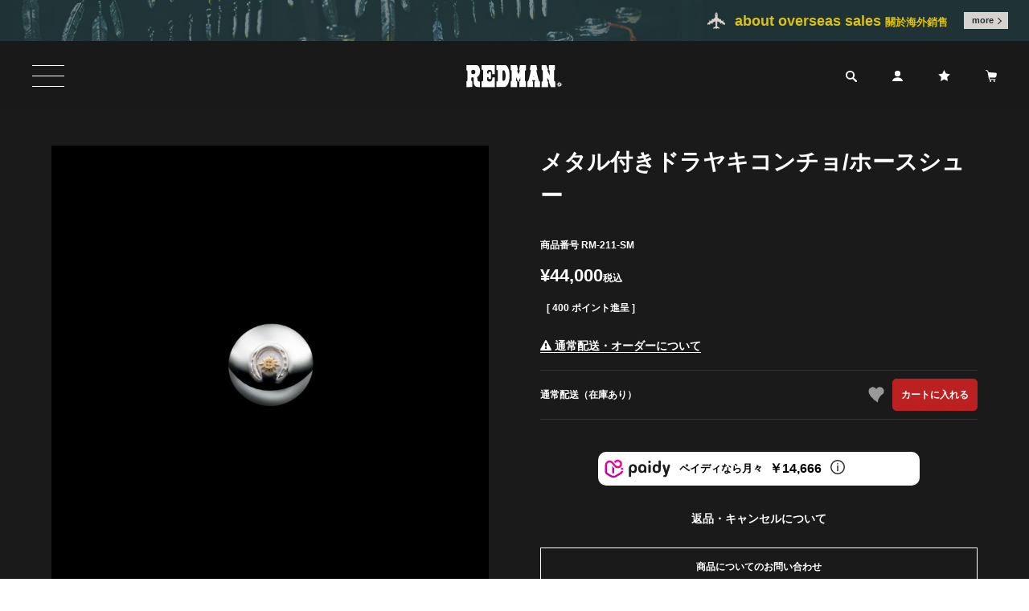

--- FILE ---
content_type: text/html;charset=UTF-8
request_url: https://www.redman.world/c/category/concho/RM-211-SM
body_size: 17849
content:
<!DOCTYPE html>
<html lang="ja"><head>
  <meta charset="UTF-8">
  
  <title>メタル付きドラヤキコンチョ/ホースシュー | REDMAN.</title>
  <meta name="viewport" content="width=device-width">


    <meta name="description" content="メタル付きドラヤキコンチョ/ホースシュー コンチョ REDMAN.">
    <meta name="keywords" content="メタル付きドラヤキコンチョ/ホースシュー,コンチョ,REDMAN.">
  
  <link rel="stylesheet" href="https://redman.itembox.design/system/fs_style.css?t=20251118042554">
  <link rel="stylesheet" href="https://redman.itembox.design/generate/theme5/fs_theme.css?t=20251118042554">
  <link rel="stylesheet" href="https://redman.itembox.design/generate/theme5/fs_original.css?t=20251118042554">
  
  <link rel="canonical" href="https://www.redman.world/c/category/concho/RM-211-SM">
  
  
  
  
  <script>
    window._FS=window._FS||{};_FS.val={"tiktok":{"enabled":false,"pixelCode":null},"recaptcha":{"enabled":false,"siteKey":null},"clientInfo":{"memberId":"guest","fullName":"ゲスト","lastName":"","firstName":"ゲスト","nickName":"ゲスト","stageId":"","stageName":"","subscribedToNewsletter":"false","loggedIn":"false","totalPoints":"","activePoints":"","pendingPoints":"","purchasePointExpiration":"","specialPointExpiration":"","specialPoints":"","pointRate":"","companyName":"","membershipCardNo":"","wishlist":"","prefecture":""},"recommend3":{"measurable":true,"recommendable":true,"sandbox":false},"enhancedEC":{"ga4Dimensions":{"userScope":{"login":"{@ member.logged_in @}","stage":"{@ member.stage_order @}"}},"amazonCheckoutName":"Amazon Pay","measurementId":"G-VHR3Q8CZSX","trackingId":"UA-69009588-15","dimensions":{"dimension1":{"key":"log","value":"{@ member.logged_in @}"},"dimension2":{"key":"mem","value":"{@ member.stage_order @}"}}},"shopKey":"redman","device":"PC","productType":"1","cart":{"stayOnPage":false}};
  </script>
  
  <script src="/shop/js/webstore-nr.js?t=20251118042554"></script>
  <script src="/shop/js/webstore-vg.js?t=20251118042554"></script>
  
  
    <script defer src="https://analytics.contents.by-fw.jp/script/v0/flywheel.js"></script>
    <script src="https://static.contents.by-fw.jp/flywheelRecommend/v0/flywheelHistory.js"></script>
    <script src="https://static.contents.by-fw.jp/flywheelRecommend/v0/flywheelRecommend.js"></script>
  
  
  
    <meta property="og:title" content="メタル付きドラヤキコンチョ/ホースシュー | REDMAN.">
    <meta property="og:type" content="og:product">
    <meta property="og:url" content="https://www.redman.world/c/category/concho/RM-211-SM">
    <meta property="og:image" content="https://redman.itembox.design/product/006/000000000687/000000000687-01-l.jpg?t&#x3D;20251218171553">
    <meta property="og:site_name" content="REDMAN.">
    <meta property="og:description" content="メタル付きドラヤキコンチョ/ホースシュー コンチョ REDMAN.">
    <meta property="product:price:amount" content="44000">
    <meta property="product:price:currency" content="JPY">
    <meta property="product:product_link" content="https://www.redman.world/c/category/concho/RM-211-SM">
  
  
  
  
  
    <script type="text/javascript" >
      document.addEventListener('DOMContentLoaded', function() {
        _FS.CMATag('{"fs_member_id":"{@ member.id @}","fs_page_kind":"product","fs_product_url":"RM-211-SM"}')
      })
    </script>
  
  
  <!-- Google Tag Manager -->
<script>(function(w,d,s,l,i){w[l]=w[l]||[];w[l].push({'gtm.start':
new Date().getTime(),event:'gtm.js'});var f=d.getElementsByTagName(s)[0],
j=d.createElement(s),dl=l!='dataLayer'?'&l='+l:'';j.async=true;j.src=
'https://www.googletagmanager.com/gtm.js?id='+i+dl;f.parentNode.insertBefore(j,f);
})(window,document,'script','dataLayer','GTM-5KLHS4K');</script>
<!-- End Google Tag Manager -->


<!-- favicon -->
<link rel="apple-touch-icon" sizes="180x180" href="https://redman.itembox.design/item/assets/favicon/apple-touch-icon.png">
<link rel="icon" type="image/png" sizes="32x32" href="https://redman.itembox.design/item/assets/favicon/favicon-32x32.png">
<link rel="icon" type="image/png" sizes="16x16" href="https://redman.itembox.design/item/assets/favicon/favicon-16x16.png">
<link rel="manifest" href="https://redman.itembox.design/item/assets/favicon/manifest.json">
<link rel="mask-icon" href="https://redman.itembox.design/item/assets/favicon/safari-pinned-tab.svg" color="#5bbad5">
<meta name="msapplication-TileColor" content="#da532c">
<meta name="theme-color" content="#ffffff">

<!-- js -->
<script src="https://code.jquery.com/jquery-3.3.1.min.js"></script>
<script src="https://redman.itembox.design/item/assets/js/slick.min.js"></script>
<script src="https://redman.itembox.design/item/assets/js/jquery.inview.js"></script>
<script src="https://redman.itembox.design/item/assets/js/rss.js?v2"></script>
<script src="https://cdnjs.cloudflare.com/ajax/libs/Swiper/4.5.1/js/swiper.min.js"></script>
<script src="https://redman.itembox.design/item/assets/js/blog.js?v5"></script>

<script type="text/javascript">
// header script
$(function() {
	if($('header.header').length) {
		$(document).on('click','.header_btn.open',function(){
			$('.header_menu').addClass('active');
		});

		$(document).on('click','.header_nav_icon.search',function(){
			$('.header_menu').addClass('active');
		});

		$(document).on('click','.header_menu_btn.close',function(){
			$('.header_menu').removeClass('active');
		});
	}

	if($('.sec.recommend').length) {
		$(window).on('load scroll', function(){
			var actH = $('.sec.recommend').offset().top;
			if($(this).scrollTop() > actH) {
				$('header.header').addClass('active');
			} else {
				$('header.header').removeClass('active');
			}
		});
	} else {
		$('header.header').addClass('active');
	}
});

// recommend slider
$(function() {
	if($('.sec.recommend.slick').length) {
		$('.recommend .itemSlider .itemSlider_cont').slick({
			variableWidth: true,
			arrows: false,
			dots: true,
			appendDots: $('.recommend .itemSlider_bottom'),
			dotsClass: 'itemSlider-dots',
			slidesToShow: 4,
			slidesToScroll: 1,
			// swipeToSlide: true,
			// infinite: false,
		});
	}
});

// newArrivals slider
$(function() {
	if($('.sec.newArrivals.slick').length) {
		$('.newArrivals .itemSlider .itemSlider_cont').slick({
			variableWidth: true,
			arrows: false,
			dots: true,
			appendDots: $('.newArrivals .itemSlider_bottom'),
			dotsClass: 'itemSlider-dots',
			slidesToShow: 4,
			slidesToScroll: 1,
			// swipeToSlide: true,
			// infinite: false,
			rtl: true,
		});
	}
});

// 商品独自説明文用script
$(function() {
	if($('.rm-product').length) {
		$(document).on('click','.rm-product dt',function(){
			$(this).next().slideToggle();
			if($(this).hasClass('active')) {
				$(this).removeClass('active');
			} else {
				$(this).addClass('active');
			}
		});
	}
});

// ヘッダートップインフォバナーscript
$(function() {
	if($('#headerTopInfo').length) {
		$('#headerTopInfo').insertBefore('.fs-l-page');
		$('header.header').css({'top': $('#headerTopInfo').height()});
		$(window).on('load scroll', function(){
			var topInfoH = $('#headerTopInfo').height();
			if($(this).scrollTop() == 0) {
				$('header.header').css({'top': topInfoH});
			} else {
				$('header.header').css({'top': 0});
			}
		});
	}
});

// ネックレスカテゴリーテキストカラー変更
$(function () {
	if('/c/category/necklace' == location.pathname) {
		$('.fs-c-subgroup .fs-c-subgroupList__item').each(function() {
			var txt = $(this).find('.fs-c-subgroupList__label').text();

			if(txt == 'TURQUOISE') {
				$(this).find('.fs-c-subgroupList__label').css('color', '#00afcc');
			} else if(txt == 'CORAL') {
				$(this).find('.fs-c-subgroupList__label').css('color', '#ef857d');
			}
		});
	}
});

// 下層カスタム商品
$(function(){
	if(!$('body#fs_Top').length) {
		$('.sec.newItem.customs').remove();
	}
});
</script>

<!--[if lt IE 9]>
<script src="//cdn.jsdelivr.net/html5shiv/3.7.2/html5shiv.min.js"></script>
<script src="//cdnjs.cloudflare.com/ajax/libs/respond.js/1.4.2/respond.min.js"></script>
<script src="https://redman.itembox.design/item/assets/js/flexibility.js"></script>
<![endif]-->

<script async src="https://www.googletagmanager.com/gtag/js?id=G-VHR3Q8CZSX"></script>

<script><!--
_FS.setTrackingTag('%3C%21--+Google+tag+%28gtag.js%29+--%3E%0A%3Cscript+async+src%3D%22https%3A%2F%2Fwww.googletagmanager.com%2Fgtag%2Fjs%3Fid%3DAW-342342067%22%3E%3C%2Fscript%3E%0A%3Cscript%3E%0A++window.dataLayer+%3D+window.dataLayer+%7C%7C+%5B%5D%3B%0A++function+gtag%28%29%7BdataLayer.push%28arguments%29%3B%7D%0A++gtag%28%27js%27%2C+new+Date%28%29%29%3B%0A%0A++gtag%28%27config%27%2C+%27AW-342342067%27%29%3B%0A%3C%2Fscript%3E%0A');
--></script>
</head>
<body class="fs-body-product fs-body-product-RM-211-SM" id="fs_ProductDetails">
<script><!--
_FS.setTrackingTag('%3Cscript%3E%0A%28function%28w%2Cd%2Cs%2Cc%2Ci%29%7Bw%5Bc%5D%3Dw%5Bc%5D%7C%7C%7B%7D%3Bw%5Bc%5D.trackingId%3Di%3B%0Avar+f%3Dd.getElementsByTagName%28s%29%5B0%5D%2Cj%3Dd.createElement%28s%29%3Bj.async%3Dtrue%3B%0Aj.src%3D%27%2F%2Fcdn.contx.net%2Fcollect.js%27%3Bf.parentNode.insertBefore%28j%2Cf%29%3B%0A%7D%29%28window%2Cdocument%2C%27script%27%2C%27contx%27%2C%27%27%29%3B%0A%3C%2Fscript%3E%0A%0A%3C%21--+Facebook+Pixel+Code+--%3E%0A%3Cscript%3E%0A++%21function%28f%2Cb%2Ce%2Cv%2Cn%2Ct%2Cs%29%0A++%7Bif%28f.fbq%29return%3Bn%3Df.fbq%3Dfunction%28%29%7Bn.callMethod%3F%0A++n.callMethod.apply%28n%2Carguments%29%3An.queue.push%28arguments%29%7D%3B%0A++if%28%21f._fbq%29f._fbq%3Dn%3Bn.push%3Dn%3Bn.loaded%3D%210%3Bn.version%3D%272.0%27%3B%0A++n.queue%3D%5B%5D%3Bt%3Db.createElement%28e%29%3Bt.async%3D%210%3B%0A++t.src%3Dv%3Bs%3Db.getElementsByTagName%28e%29%5B0%5D%3B%0A++s.parentNode.insertBefore%28t%2Cs%29%7D%28window%2C+document%2C%27script%27%2C%0A++%27https%3A%2F%2Fconnect.facebook.net%2Fen_US%2Ffbevents.js%27%29%3B%0A++fbq%28%27init%27%2C+%27150249317314985%27%29%3B%0A++fbq%28%27track%27%2C+%27PageView%27%29%3B%0A%3C%2Fscript%3E%0A%3Cnoscript%3E%3Cimg+height%3D%221%22+width%3D%221%22+style%3D%22display%3Anone%22%0A++src%3D%22https%3A%2F%2Fwww.facebook.com%2Ftr%3Fid%3D150249317314985%26ev%3DPageView%26noscript%3D1%22%0A%2F%3E%3C%2Fnoscript%3E%0A%3C%21--+End+Facebook+Pixel+Code+--%3E%0A%3C%21--+Facebook+Pixel+Code+--%3E%0A%3Cscript%3E%0A++%21function%28f%2Cb%2Ce%2Cv%2Cn%2Ct%2Cs%29%0A++%7Bif%28f.fbq%29return%3Bn%3Df.fbq%3Dfunction%28%29%7Bn.callMethod%3F%0A++n.callMethod.apply%28n%2Carguments%29%3An.queue.push%28arguments%29%7D%3B%0A++if%28%21f._fbq%29f._fbq%3Dn%3Bn.push%3Dn%3Bn.loaded%3D%210%3Bn.version%3D%272.0%27%3B%0A++n.queue%3D%5B%5D%3Bt%3Db.createElement%28e%29%3Bt.async%3D%210%3B%0A++t.src%3Dv%3Bs%3Db.getElementsByTagName%28e%29%5B0%5D%3B%0A++s.parentNode.insertBefore%28t%2Cs%29%7D%28window%2C+document%2C%27script%27%2C%0A++%27https%3A%2F%2Fconnect.facebook.net%2Fen_US%2Ffbevents.js%27%29%3B%0A++fbq%28%27init%27%2C+%27150249317314985%27%29%3B%0A++fbq%28%27track%27%2C+%27PageView%27%29%3B%0A%3C%2Fscript%3E%0A%3Cnoscript%3E%3Cimg+height%3D%221%22+width%3D%221%22+style%3D%22display%3Anone%22%0A++src%3D%22https%3A%2F%2Fwww.facebook.com%2Ftr%3Fid%3D150249317314985%26ev%3DPageView%26noscript%3D1%22%0A%2F%3E%3C%2Fnoscript%3E%0A%3C%21--+End+Facebook+Pixel+Code+--%3E');
--></script>
<div class="fs-l-page">
<!-- Google Tag Manager (noscript) -->
<noscript><iframe src="https://www.googletagmanager.com/ns.html?id=GTM-5KLHS4K"
height="0" width="0" style="display:none;visibility:hidden"></iframe></noscript>
<!-- End Google Tag Manager (noscript) -->
<header class="header fs-clientInfo">
<div id="headerTopInfo">
<div class="topInfo global">
	<div class="topInfo-inner">
		<p class="global_txt">about overseas sales <span>關於海外銷售</span></p>
		<div class="global_btn"><a href="/f/global-selling">more</a></div>
	</div>
</div>

</div>
<div class="header-inner">
	<div class="header_btn open"></div>
	<div class="header_logo"><a href="/"><img src="https://redman.itembox.design/item/assets/images/pc/logo.svg" alt="REDMAN"></a></div>
	<div class="header_nav">
		<div class="header_nav_icon search"></div>
		<a href="/p/login" class="header_nav_icon account sysLogin {@ member.logged_in @}"></a>
		<a href="/my/top" class="header_nav_icon account sysLogout {@ member.logged_in @}"></a>
		<a href="/my/wishlist" class="header_nav_icon favorite"></a>
		<a href="/p/cart" class="header_nav_icon cart"></a>
	</div>
</div>
<!-- header menu -->
<div class="header_menu">
	<div class="header_menu-inner">
		<div class="header_menu_btn close"></div>
		<!-- header menu login btn -->
		<ul class="header_login">
			<li class="header_login_col sysLogin {@ member.logged_in @}"><a href="/p/register">会員登録</a></li>
			<li class="header_login_col sysLogin {@ member.logged_in @}"><a href="/p/login">ログイン</a></li>
			<li class="header_login_col sysLogout {@ member.logged_in @}"><a href="/my/orders">注文履歴</a></li>
			<li class="header_login_col sysLogout {@ member.logged_in @}"><a href="/my/top">マイページ</a></li>
			<li class="header_login_col sysLogout {@ member.logged_in @}"><a href="/p/logout">ログアウト</a></li>
			<li class="header_login_col"><a href="/my/wishlist">お気に入り</a></li>
		</ul>
		<!-- header menu login btn -->

		<!-- header menu search -->
		<div class="header_search">
			<form action="/p/search" method="get" accept-charset="utf-8">
				<input type="text" name="keyword" maxlength="1000" placeholder="商品を探す" class="header_search_txt">
				<input type="submit" class="header_search_btn" value="検索">
			</form>
			<ul class="header_search_keyword">
				<li class="header_search_keyword_col">人気キーワード：</li>
				<li class="header_search_keyword_col"><a href="/p/search?keyword=フェザー">フェザー</a></li>
				<li class="header_search_keyword_col"><a href="/p/search?keyword=一品物">一品物</a></li>
				<li class="header_search_keyword_col"><a href="/p/search?keyword=コラボ">コラボ</a></li>
				<li class="header_search_keyword_col"><a href="/p/search?keyword=ネックレス">ネックレス</a></li>
				<li class="header_search_keyword_col"><a href="/p/search?keyword=リング">リング</a></li>
				<!-- <li class="header_search_keyword_col"><a href="">ギフト</a></li> -->
			</ul>
		</div>
		<!-- // end of header menu search -->

		<!-- header category -->
		<div class="header_category">
			<p class="header_category_ttl">FUTURE</p>
			<ul class="header_category_list">
				<li class="header_category_list_col"><a href="/c/recommend/new">新商品</a></li>
				<li class="header_category_list_col"><a href="/c/recommend/eshop-limited">WEB限定商品</a></li>
				<li class="header_category_list_col"><a href="/c/category/turquoise_item">ターコイズ</a></li>
				<li class="header_category_list_col"><a href="/c/category/other">カスタム商品</a></li>
				<li class="header_category_list_col"><a href="/c/category/other/custom_beginner">スタンダードセット</a></li>
				<!-- <li class="header_category_list_col"><a href="/c/category/gift">ギフト商品</a></li> -->
			</ul>
		</div>

		<div class="header_category">
			<p class="header_category_ttl">CATEGORY</p>
			<ul class="header_category_list">
				<li class="header_category_list_col"><a href="/c/category/custom_parts">カスタムパーツ</a></li>
				<li class="header_category_list_col"><a href="/c/category/necklace">ネックレス</a></li>
				<li class="header_category_list_col"><a href="/c/category/bangle">バングル</a></li>
				<li class="header_category_list_col"><a href="/c/category/ring">リング</a></li>
				<li class="header_category_list_col"><a href="/c/category/concho">コンチョ</a></li>
				<li class="header_category_list_col"><a href="/c/category/chain">チェーン</a></li>
				<li class="header_category_list_col"><a href="/c/category/leather-strap">革紐</a></li>
				<li class="header_category_list_col"><a href="/c/category/earrings">イアリング</a></li>
				<li class="header_category_list_col"><a href="/c/category/bag">革製品</a></li>
				<li class="header_category_list_col"><a href="/c/category/beads">ビーズ</a></li>
				<li class="header_category_list_col"><a href="/c/category/apparel">衣類</a></li>
				<li class="header_category_list_col"><a href="/c/category/painting">絵画</a></li>
				<li class="header_category_list_col"><a href="/c/category/other">カスタム</a></li>
				<li class="header_category_list_col"><a href="/c/category/order">オーダー</a></li>
			</ul>
		</div>

		<div class="header_category">
			<p class="header_category_ttl">INFORMATION</p>
			<ul class="header_category_list">
				<li class="header_category_list_col"><a href="/f/redman_jingumae">REDMAN.JiNGUMAE</a></li>
				<li class="header_category_list_col"><a href="/f/redman_osaka">REDMAN.OSAKA</a></li>
				<li class="header_category_list_col"><a href="/f/about">REDMAN.について</a></li>
			</ul>
		</div>
		<!-- // end of header menu list -->
	</div>
</div>
<!-- // end of header menu -->
</header>
<main id="mainArea" class="main fs-l-main fs-l-product2"><div id="fs-page-error-container" class="fs-c-panelContainer">
  
  
</div>
<section class="fs-l-pageMain rm-item"><!-- **商品詳細エリア（システムパーツグループ）↓↓ -->
<form id="fs_form">
<input type="hidden" name="productId" value="687">

<div class="fs-l-productLayout fs-system-product" data-product-id="687" data-vertical-variation-no="" data-horizontal-variation-no=""><div class="fs-l-productLayout__item fs-l-productLayout__item--1">
<!-- **商品画像パーツ（システムパーツ ）↓↓ -->
<div class="fs-c-productMainImage">
  
  <div class="fs-c-productMainImage__image">
    <img src="https://redman.itembox.design/product/006/000000000687/000000000687-01-l.jpg?t&#x3D;20251218171553" alt="">
  </div>
  
  <div class="fs-c-productMainImage__expandButton fs-c-buttonContainer">
    <button type="button" class="fs-c-button--viewExtendedImage fs-c-button--plain">
<span class="fs-c-button__label">画像拡大</span>
</button>
  </div>
  <aside class="fs-c-productImageModal" style="display: none;">
    <div class="fs-c-productImageModal__inner">
      <span class="fs-c-productImageModal__close" role="button" aria-label="閉じる"></span>
      <div class="fs-c-productImageModal__contents">
        <div class="fs-c-productImageModalCarousel fs-c-slick">
          <div class="fs-c-productImageModalCarousel__track">
          
            <div>
              <figure class="fs-c-productImageModalCarousel__figure">
                
                <img data-lazy="https://redman.itembox.design/product/006/000000000687/000000000687-01-xl.jpg?t&#x3D;20251218171553" alt="" src="https://redman.itembox.design/item/src/loading.svg?t&#x3D;20251212235059" class="fs-c-productImageModalCarousel__figure__image">
              </figure>
            </div>
          
            <div>
              <figure class="fs-c-productImageModalCarousel__figure">
                
                <img data-lazy="https://redman.itembox.design/product/006/000000000687/000000000687-02-xl.jpg?t&#x3D;20251218171553" alt="" src="https://redman.itembox.design/item/src/loading.svg?t&#x3D;20251212235059" class="fs-c-productImageModalCarousel__figure__image">
              </figure>
            </div>
          
            <div>
              <figure class="fs-c-productImageModalCarousel__figure">
                
                <img data-lazy="https://redman.itembox.design/product/006/000000000687/000000000687-03-xl.jpg?t&#x3D;20251218171553" alt="" src="https://redman.itembox.design/item/src/loading.svg?t&#x3D;20251212235059" class="fs-c-productImageModalCarousel__figure__image">
              </figure>
            </div>
          
          </div>
        </div>
      </div>
    </div>
  </aside>
</div>
<div class="fs-c-productThumbnail">

  
    <figure class="fs-c-productThumbnail__image is-active">
      <img src="https://redman.itembox.design/product/006/000000000687/000000000687-01-xs.jpg?t&#x3D;20251218171553" alt=""
        data-main-image-url="https://redman.itembox.design/product/006/000000000687/000000000687-01-l.jpg?t&#x3D;20251218171553"
        data-main-image-alt=""
        
        >
      
    </figure>
  

  
    <figure class="fs-c-productThumbnail__image">
      <img src="https://redman.itembox.design/product/006/000000000687/000000000687-02-xs.jpg?t&#x3D;20251218171553" alt=""
        data-main-image-url="https://redman.itembox.design/product/006/000000000687/000000000687-02-l.jpg?t&#x3D;20251218171553"
        data-main-image-alt=""
        
        >
      
    </figure>
  

  
    <figure class="fs-c-productThumbnail__image">
      <img src="https://redman.itembox.design/product/006/000000000687/000000000687-03-xs.jpg?t&#x3D;20251218171553" alt=""
        data-main-image-url="https://redman.itembox.design/product/006/000000000687/000000000687-03-l.jpg?t&#x3D;20251218171553"
        data-main-image-alt=""
        
        >
      
    </figure>
  

</div>
<!-- **商品画像パーツ（システムパーツ）↑↑ -->

<!-- **商品説明（大）表示（システムパーツ）↓↓ -->
<div class="fs-p-productDescription fs-p-productDescription--full"></div>
<!-- **商品説明（大）表示（システムパーツ）↑↑ --></div>
<div class="fs-l-productLayout__item fs-l-productLayout__item--2"><!-- **商品名パーツ（システムパーツ）↓↓ -->
<h1 class="fs-c-productNameHeading fs-c-heading">
  
  <span class="fs-c-productNameHeading__name">メタル付きドラヤキコンチョ/ホースシュー</span>
</h1>
<!-- **商品名パーツ（システムパーツ）↑↑ -->

<!-- **商品番号パーツ（システムパーツ）↓↓ -->
<div class="fs-c-productNumber">
  <span class="fs-c-productNumber__label">商品番号</span>
  <span class="fs-c-productNumber__number">RM-211-SM</span>
</div>
<!-- **商品番号パーツ（システムパーツ）↑↑ -->


  




<!-- **商品価格パーツ（システムパーツ）↓↓ -->

<div class="fs-c-productPrices fs-c-productPrices--productDetail">
<div class="fs-c-productPrice fs-c-productPrice--selling">

  
    
    <span class="fs-c-productPrice__main">
      
      <span class="fs-c-productPrice__main__price fs-c-price">
        <span class="fs-c-price__currencyMark">&yen;</span>
        <span class="fs-c-price__value">44,000</span>
      </span>
    </span>
    <span class="fs-c-productPrice__addon">
      <span class="fs-c-productPrice__addon__label">税込</span>
    </span>
    
  

</div>

</div>

<!-- **商品価格パーツ（システムパーツ）↑↑ -->

  <!-- **ポイントパーツ（システムパーツ）↓↓ -->
  
    <div class="fs-c-productPointDisplay">
      <span class="fs-c-productPointDisplay__label">[</span>
      <span class="fs-c-productPointDisplay__quantity">400</span>
      <span class="fs-c-productPointDisplay__unit">ポイント進呈 ]</span>
    </div>
  
  <!-- **ポイントパーツ（システムパーツ）↑↑ -->


<div id="variation_cart_box"><div class="order_flow_modal">
<span class="modal_order_flow_button"><i class="fa fa-exclamation-triangle" aria-hidden="true"></i> 通常配送・オーダーについて</span>
</div>

<div class="modal_wrapper" id="modal_order_flow">
    <div class="modal_window">
    <span class="order_flow_modal_close_button modal_order_flow_close"></span>
        <div class="modal_content_wrap">
            <div class="modal_content">   
            <section class="order_contents_container">

    <div class="order_contents normal_order">
        <div class="order_title_box">
            <h3>通常配送<span>２～７営業日で発送</span></h3>
            <p>お客様用として在庫を確保し、配送準備が整い次第発送いたします。</p>
        </div>
        <div class="order_flow_box">
            <div class="order_flow">
                <div>
                    <img src="https://redman.itembox.design/item/assets/images/order/order_order.png?t=20251212235059">
                    <p>ご注文を確認</p>
                </div>
            </div>
            <div class="order_flow">
                <div>
                <img src="https://redman.itembox.design/item/assets/images/order/order_redman.png?t=20251212235059">
                <p>お客様分として<br>商品を確保</p>
            </div>
            </div>
            <div class="order_flow">
                <div>
                <img src="https://redman.itembox.design/item/assets/images/order/order_mail.png?t=20251212235059">
                <p>配送予定を<br>メールで送信</p>
            </div>
            </div>
            <div class="order_flow">
                <div>
                <img src="https://redman.itembox.design/item/assets/images/order/order_delivary.png?t=20251212235059">
                <p>２〜７営業日で<br>商品を発送</p>
            </div>
            </div>
            <div class="order_flow">
                <div>
                <img src="https://redman.itembox.design/item/assets/images/order/order_box.png?t=20251212235059">
                <p>お客様の元に<br>商品到着</p>
            </div>
            </div>
        </div>
        <div class="order_attention_box">
            <ul class="order_attention">
                <li>在庫を取り寄せの場合、７営業日ほどかかる場合がございます。</li>
                <li>商品の在庫は、実店舗との共有在庫のため、時間差により品切れになる場合がございます。その場合はオーダーへの切り替え、またはご注文を取り消しさせて頂きますので、あらかじめご了承くださいませ。</li>
            </ul>
        </div>
    </div>

    <div class="order_contents customer_order">
        <div class="order_title_box">
            <h3>オーダー<span>納期　約１〜３ヶ月</span></h3>
            <p>在庫切れのため、お客様用として制作致します。<br>
                納期は商品により約１〜３ヶ月を予定いたしております。<br>「オーダー」ボタンはオーダー可能商品にのみ表示されます。
</p>
        </div>
        <div class="order_flow_box">
            <div class="order_flow">
                <div>
                <img src="https://redman.itembox.design/item/assets/images/order/order_order.png?t=20251212235059">
                <p>ご注文を確認</p>
            </div>
            </div>
            <div class="order_flow">
                <div>
                <img src="https://redman.itembox.design/item/assets/images/order/order_redman.png?t=20251212235059">
                <p>お客様分として<br>制作を開始</p>
            </div>
            </div>
            <div class="order_flow">
                <div>
                <img src="https://redman.itembox.design/item/assets/images/order/order_compleat.png?t=20251212235059">
                <p>約１〜３ヶ月で<br>商品が完成</p>
            </div>
            </div>
            <div class="order_flow">
                <div>
                <img src="https://redman.itembox.design/item/assets/images/order/order_mail.png?t=20251212235059">
                <p>配送予定を<br>メールで送信</p>
            </div>
            </div>
            <div class="order_flow">
                <div>
                <img src="https://redman.itembox.design/item/assets/images/order/order_delivary.png?t=20251212235059">
                <p>商品を発送</p>
            </div>
            </div>
            <div class="order_flow">
                <div>
                <img src="https://redman.itembox.design/item/assets/images/order/order_box.png?t=20251212235059">
                <p>お客様の元に<br>商品到着</p>
            </div>
            </div>
        </div>
        <div class="order_attention_box">
            <ul class="order_attention">
                <li>オーダー商品のお支払い方法は、クレジットカード決済のみとなります。その他の決済をご選択の場合は注文を取り消しさせて頂きますので、あらかじめご注意ください。</li>
                <li>オーダー確定後のキャンセル・商品の変更は一切承りかねますので、ご了承くださいませ。</li>
                <li>オーダーの確定はご注文完了時とさせて頂きます。</li>
            </ul>
        </div>
    </div>


</section>
            </div>
        </div>
   </div>
    <div class="order_flow_modal_bg modal_order_flow_close"></div>
</div> 
<script>
// オーダーモーダル
document.addEventListener('DOMContentLoaded', function() {
  var modal_order_flow_opne_button = document.querySelectorAll('.modal_order_flow_button');
  modal_order_flow_opne_button.forEach(function(button) {
      button.addEventListener('click', function() {
          var modal_order_flow_opne = document.getElementById('modal_order_flow');
          modal_order_flow_opne.classList.add('modal_order_flow_open');
      });
  });
  var modal_order_flow_close_button = document.querySelectorAll('.modal_order_flow_close');
  modal_order_flow_close_button.forEach(function(button) {
      button.addEventListener('click', function() {
          var modal_order_flow_close = document.getElementById('modal_order_flow');
          modal_order_flow_close.classList.remove('modal_order_flow_open');
      });
  });
});


</script>

<script>
// 通常配送・オーダーボタン表示切り替え
$(document).ready(function () {
  $('.fs-c-variationList__item__cart').each(function () {
    const $stockAvailable = $(this).find('li:contains("通常配送（在庫あり）")');
    const $orderItems = $(this).find('li').filter(function () {
      return $(this).text().trim().match(/^オーダー/); // 「オーダー」で始まるliを選択
    });

    if ($stockAvailable.length && $orderItems.length) {
      const hasAddToCartButton = $stockAvailable.find('.fs-c-button--addToCart--variation.fs-c-button--primary').length > 0;

      if (hasAddToCartButton) {
        $orderItems.hide();
      } else {
        $stockAvailable.hide();
        $orderItems.show();
      }
    }
  });
});
</script>


<!-- **カート・バリエーションごとにボタンパーツ（システムパーツ）↓↓ -->
<input type="hidden" name="verticalVariationNo" value="">
<input type="hidden" name="horizontalVariationNo" value="">
<input type="hidden" name="verticalVariationName" value="">
<input type="hidden" name="horizontalVariationName" value="">
<input type="hidden" name="verticalAdminNo" value="">
<input type="hidden" name="horizontalAdminNo" value="">
<input type="hidden" name="staffStartSkuCode" value="">




<div class="fs-c-variationAndActions">

<div class="fs-c-variationAndActions__variation fs-c-variationList">
  
  <div class="fs-c-variationList__item">
    <div class="fs-c-variationList__item__body">
       <ul class="fs-c-variationList__item__cart fs-c-variationCart">
         
           
             <li>
               
               <div class="fs-c-variationCart__variationName">
                 <span class="fs-c-variationCart__variationName__name">通常配送（在庫あり）</span>
                  
                  
                  
                  
                 
                 
               </div>
               <div class="fs-c-variationCart__wishlist" data-product-id="687" data-vertical-variation-no="" data-horizontal-variation-no="1" data-vertical-admin-no="" data-horizontal-admin-no="-1">
                
                  
                    <button type="button" class="fs-c-button--addToWishList--icon fs-c-button--image">
<img class="fs-c-button__image" src="https://redman.itembox.design/item/images/recommend_off_icon.png?t&#x3D;20251212235059" alt="お気に入りに登録する">
</button>
                  
                
               </div>
               <div class="fs-c-variationCart__cartButton"
                data-product-id="687"
                data-vertical-variation-no=""
                data-horizontal-variation-no="1"
                data-vertical-variation-name=""
                data-horizontal-variation-name="通常配送（在庫あり）"
                data-vertical-admin-no=""
                data-horizontal-admin-no="-1"
                data-staff-start-sku-code=""
                data-variation-price=""
                data-variation-point=""
               >
               
                  <button type="button" class="fs-c-button--addToCart--variation fs-c-button--primary">
<span class="fs-c-button__label">カートに入れる</span>
</button>
               
                
                
                
               </div>
             </li>
           
         
           
             <li>
               
               <div class="fs-c-variationCart__variationName">
                 <span class="fs-c-variationCart__variationName__name">オーダー（在庫切れ）</span>
                  
                  
                  
                  
                 
                 
               </div>
               <div class="fs-c-variationCart__wishlist" data-product-id="687" data-vertical-variation-no="" data-horizontal-variation-no="2" data-vertical-admin-no="" data-horizontal-admin-no="-2">
                
                  
                    <button type="button" class="fs-c-button--addToWishList--icon fs-c-button--image">
<img class="fs-c-button__image" src="https://redman.itembox.design/item/images/recommend_off_icon.png?t&#x3D;20251212235059" alt="お気に入りに登録する">
</button>
                  
                
               </div>
               <div class="fs-c-variationCart__cartButton"
                data-product-id="687"
                data-vertical-variation-no=""
                data-horizontal-variation-no="2"
                data-vertical-variation-name=""
                data-horizontal-variation-name="オーダー（在庫切れ）"
                data-vertical-admin-no=""
                data-horizontal-admin-no="-2"
                data-staff-start-sku-code=""
                data-variation-price=""
                data-variation-point=""
               >
               
                  <button type="button" class="fs-c-button--addToCart--variation fs-c-button--primary">
<span class="fs-c-button__label">カートに入れる</span>
</button>
               
                
                
                
               </div>
             </li>
           
         
       </ul>
    </div>
  </div>
  
</div>
</div>
<input type="hidden" name="quantity" value="1">



    

<!-- **カート・バリエーションごとにボタンパーツ（システムパーツ）↑↑ -->
</div>








<script src="https://cdn.paidy.com/promotional-messaging/general/paidy-opt-v2.js" defer="defer"></script>
<div class="_paidy-promotional-messaging" data-amount="44000"></div>

<style>
._paidy-promotional-messaging {
    background: #fff;
    padding: 0.5rem !important;
    border-radius: 10px;
}
</style>
<!-- **返品特約表示（システムパーツ）↓↓ -->
<div class="fs-c-returnedSpecialContract"><div class="fs-c-returnedSpecialContract__link"> 
<a href="/p/about/return-policy" target="_blank">返品・キャンセルについて</a> 
</div> </div>
<!-- **返品特約表示（システムパーツ）↑↑ -->

<!-- **お問い合わせパーツ（システムパーツ） ↓↓ -->
<div class="fs-c-inquiryAboutProduct fs-c-buttonContainer fs-c-buttonContainer--inquiryAboutProduct" data-product-id="687">
  <button type="button" class="fs-c-button--inquiryAboutProduct fs-c-button--plain">
<span class="fs-c-button__label">商品についてのお問い合わせ</span>
</button>
</div>
<!-- **お問い合わせパーツ（システムパーツ） ↑↑ -->
<script id="fs-productInquiries-template" type="text/x-handlebars">
<aside class="fs-c-modal fs-c-modal--inquiry" style="display: none;">
  <div class="fs-c-modal__inner">
    <div class="fs-c-modal__header">
      {{{productInquiryTitle}}}
      <span class="fs-c-modal__close" role="button" aria-label="閉じる"></span>
    </div>
    <div class="fs-c-modal__contents">
      <div class="fs-c-inquiryProduct">
        {{#if productImageSrc}}
        <div class="fs-c-inquiryProduct__productImage fs-c-productImage">
          <img src="{{productImageSrc}}" alt="{{productImageAlt}}" class="fs-c-inquiryProduct__productImage__image fs-c-productImage__image">
        </div>
        {{/if}}
        <div class="fs-c-inquiryProduct__productName fs-c-productName">
          {{#if productCatchCopy}}
          <span class="fs-c-productName__copy">{{{productCatchCopy}}}</span>
          {{/if}}
          <span class="fs-c-productName__name">{{{productName}}}</span>
        </div>
      </div>
      {{{productInquiryComment}}}
      <div class="fs-c-inputInformation">
        <form>
          <fieldset name="inquiryEdit" class="fs-c-inquiryEditField">
            <table class="fs-c-inputTable fs-c-inputTable--inModal">
              <tbody>
                <tr>
                  <th class="fs-c-inputTable__headerCell" scope="row">
                    <label for="fs_input_name" class="fs-c-inputTable__label">氏名
                      <span class="fs-c-requiredMark">(必須)</span>
                    </label>
                  </th>
                  <td class="fs-c-inputTable__dataCell">
                    <div class="fs-c-inputField">
                      <div class="fs-c-inputField__field fs-system-assistTarget">
                        <input type="text" name="name" id="fs_input_name" value="{{name}}" data-rule-required="true">
                      </div>
                    </div>
                  </td>
                </tr>
                <tr>
                  <th class="fs-c-inputTable__headerCell" scope="row">
                    <label for="fs_input_mailAddress" class="fs-c-inputTable__label">メールアドレス
                      <span class="fs-c-requiredMark">(必須)</span>
                    </label>
                  </th>
                  <td class="fs-c-inputTable__dataCell">
                    <div class="fs-c-inputField">
                      <div class="fs-c-inputField__field fs-system-assistTarget">
                        <input type="text" name="mailAddress" id="fs_input_mailAddress" value="{{email}}"
                               data-rule-mailNoCommaInDomain="true"
                               data-rule-mailValidCharacters="true"
                               data-rule-mailHasAt="true"
                               data-rule-mailHasLocalPart="true"
                               data-rule-mailHasDomain="true"
                               data-rule-mailNoMultipleAts="true"
                               data-rule-mailHasDot="true"
                               data-rule-mailValidDomain="true"
                               data-rule-mailHasTextAfterDot="true"
                               data-rule-required="true">
                      </div>
                    </div>
                  </td>
                </tr>
                {{#if phoneNumberEnabled}}
                <tr>
                  <th class="fs-c-inputTable__headerCell" scope="row">
                    <label for="fs_input_phoneNumber" class="fs-c-inputTable__label">お電話番号
                      {{#if phoneNumberRequired}}<span class="fs-c-requiredMark">(必須)</span>{{/if}}
                    </label>
                  </th>
                  <td class="fs-c-inputTable__dataCell">
                    <div class="fs-c-inputField">
                      <div class="fs-c-inputField__field fs-system-assistTarget">
                        <input type="tel" name="phoneNumber" id="fs_input_phoneNumber" maxlength="17" pattern="\d*-{0,1}\d*-{0,1}\d*" data-rule-phoneNumber="true"{{#if phoneNumberRequired}} data-rule-required="true"{{/if}}>
                      </div>
                    </div>
                  </td>
                </tr>
                {{/if}}
                <tr>
                  <th class="fs-c-inputTable__headerCell" scope="row">
                    <label for="fs_input_inquiry" class="fs-c-inputTable__label">お問い合わせ内容
                      <span class="fs-c-requiredMark">(必須)</span>
                    </label>
                  </th>
                  <td class="fs-c-inputTable__dataCell">
                    <div class="fs-c-inputField">
                      <div class="fs-c-inputField__field fs-system-assistTarget">
                        <textarea name="inquiry" id="fs_input_inquiry" data-rule-required="true"></textarea>
                      </div>
                    </div>
                  </td>
                </tr>
              </tbody>
            </table>
          </fieldset>
          {{#with privacyPolicyAgree as |privacyPolicyAgree|}}{{#if privacyPolicyAgree.displayAgreeArea}}
{{#if privacyPolicyAgree.displayAgreeCheckbox}}
<fieldset form="fs_form" name="privacyAgree" class="fs-c-privacyPolicyAgreeField fs-c-additionalCheckField">
  <div class="fs-c-inputField">
    <div class="fs-c-inputField__field">
      <span class="fs-c-checkbox">
        <input type="checkbox" id="fs_input_privacyAgree" name="privacyPolicyAgreed" class="fs-c-checkbox__checkbox"{{#if privacyPolicyAgree.agreeCheckboxChecked}} checked{{/if}}>
        <label for="fs_input_privacyAgree" class="fs-c-checkbox__label">
          <span class="fs-c-checkbox__checkMark"></span>
          {{{privacyPolicyAgree.checkLabel}}}
        </label>
      </span>
    </div>
  </div>
</fieldset>
{{else}}
{{{privacyPolicyAgree.uncheckedComment}}}
{{/if}}
{{/if}}{{/with}}
          <div class="fs-c-inputInformation__button fs-c-buttonContainer fs-c-buttonContainer--sendInquiry">
            {{#with sendInquiryButton as |button|}}<button type="button" class="{{button.classes}}{{#if button.disabled}} is-disabled{{/if}}"{{#if button.disabled}} disabled{{/if}}>
{{#if button.image}}<img class="fs-c-button__image" src="{{button.imageUrl}}" alt="{{button.label}}">{{else}}<span class="fs-c-button__label">{{button.label}}</span>{{/if}}
</button>{{/with}}
          </div>
        </form>
      </div>
    </div>
  </div>
</aside>
</script>

  <!-- **レビューパーツ（システムパーツ）↓↓ -->
  <div class="fs-c-productReview">
    
    
    <div class="fs-c-productReview__addReview fs-c-buttonContainer fs-c-buttonContainer--addReview--detail">
<a href="/p/product/review/RM-211-SM/write" class="fs-c-button--addReview--detail fs-c-button--plain">
  <span class="fs-c-button__label">レビューを書く</span>
</a>
</div>
  </div>
  <!-- **レビューパーツ（システムパーツ）↑↑ -->

<!-- **SNSシェアボタン （フリーパーツ） ↓↓ -->
<div class="fs-p-snsArea">

<!-- tweet -->
<a href="https://twitter.com/share?ref_src=twsrc%5Etfw" class="twitter-share-button" data-show-count="false">Tweet</a><script async src="https://platform.twitter.com/widgets.js" charset="utf-8"></script>
<!-- tweet -->

<!-- facebook -->
<div id="fb-root"></div>
<script>(function(d, s, id) {
  var js, fjs = d.getElementsByTagName(s)[0];
  if (d.getElementById(id)) return;
  js = d.createElement(s); js.id = id;
  js.src = 'https://connect.facebook.net/ja_JP/sdk.js#xfbml=1&version=v3.2';
  fjs.parentNode.insertBefore(js, fjs);
}(document, 'script', 'facebook-jssdk'));</script>
<div class="fb-like" data-href="https://www.redman.world/c/category/concho/RM-211-SM" data-layout="button" data-action="like" data-size="small" data-show-faces="false" data-share="false"></div>
<!-- facebook -->

<!-- LINE -->
<div class="line-it-button" data-lang="ja" data-type="share-a" data-ver="3" data-url="https://www.redman.world/c/category/concho/RM-211-SM" data-color="default" data-size="small" data-count="false" style="display: none;"></div>
<script src="https://www.line-website.com/social-plugins/js/thirdparty/loader.min.js" async="async" defer="defer"></script>
<!-- LINE -->

</div>
<!-- **SNSシェアボタン（フリーパーツ） ↑↑ -->

<div class="product_banner view_timer" data-start-date="2025/12/17 12:00" data-end-date="2025/12/31 23:59">
<a href="https://www.redman.world/blog/20251217point3/">
<img src="https://redman.itembox.design/item/assets/images/product_banner/20251217_point3-product.jpg?t=20251212235059s">
</a>
</div>

<div class="product_banner">
<a href="https://www.redman.world/c/category/custom_parts">
<img src="https://redman.itembox.design/item/assets/images/product_banner/custom_parts-product_banner.jpg?t=202512122350591">
</a>
</div>


<!-- 
<div class="product_banner view_timer" data-start-date="2025/05/23 12:00" data-end-date="2025/05/31 23:59">
<a href="https://www.redman.world/blog/20250523_point5/">
<img src="https://redman.itembox.design/item/assets/images/product_banner/20250523_point5-product.jpg?t=20251212235059">
</a>
</div>

<div class="product_banner view_timer" data-start-date="2023/08/30 0:00" data-end-date="2023/09/30 23:59">



<div class="product_banner view_timer" data-start-date="2024/11/29 12:00" data-end-date="2024/12/02 11:59">
<a href="https://www.redman.world/blog/news/black-friday/">
<img src="https://redman.itembox.design/item/assets/images/product_banner/20241130_bd_5-product.jpg?t=20251212235059">
</a>
</div> 
-->
<dl class="rm-product">
	<dt class="active">仕様</dt>
	<dd><p>素材：シルバー×ゴールド<br>
サイズ：17.8mm ×17.8mm</p>
</dd>

	<dt>消費税・送料・発送について</dt>
	<dd style="display:none;"><ul>
	<li><span><span><span>価格は税込みの表記となります。</span></span></span></li>
	<li><span><span><span>お支払い方法はクレジットカードによるご決済となります。</span></span></span></li>
	<li><span><span><span>送料は別途頂戴いたします。数量・大きさ・重さ・同梱する商品の有無等により変動する場合がございますので、詳細はカート上にてご確認ください。</span></span></span></li>
	<li><span><span><span>国内配送はヤマト運輸にてご発送いたします。国外発送の際はEMSやFedexにてご対応いたします。こちらの商品に関しましてはオーダーから発送までに1週間～2週間程のお時間を頂く可能性がございます。（受注商品の場合はその限りではございませんので各個別の商品説明欄をよくお読みのうえご注文ください。）</span></span></span></li>
	<li><span><span><span>日本国外への発送の場合、かかる関税につきましてはお客様のご負担となりますので予めご了承ください。</span></span></span></li>
</ul>

<p><span><span>お届け日時のご指定はできませんので予めご了承ください。</span></span></p>
</dd>

	<dt>注意事項</dt>
	<dd style="display:none;"><p>【返品／交換／キャンセルについて】</p>

<p>ご注文確定後のキャンセルおよびサイズ交換はお受付け出来かねますので、予めご了承ください。</p>

<p>また、万一、不良品の場合は、着払いにてご返品後、良品と交換を致します。但し、ハンドメイドゆえの品固有の個体差などは不良品とは認められません。 商品に明らかな欠陥がある場合を除き、返品及び交換には応じられませんのでご了承ください。</p>

<p>また、不良品の交換をご希望の場合でも、弊社に同商品と同等の品物を用意できない事情のある場合は、代金の返還にてご対応させていただくことと致します。</p>

<p>尚、商品画像の色目は撮影条件や光の具合により、実際の商品とは若干異なって見える場合がありますので、予めご了承ください。</p>

<p>&nbsp;</p>

<p>【免責事項】</p>

<p>■一部の商品につきましては、同時に実店舗においても販売している場合がございます。その為、ご注文された商品が入れ違いにより、実際には在庫切れとなっている場合がございますことを、予めご了承ください。（その際は、確認の時点でお客様にご連絡のうえ、キャンセル及び返金処理をさせていただきます。）</p>

<p>&nbsp;</p>

<p>■複数のお客様のご注文が同時に殺到した場合、システム処理が追いつかず、在庫切れにもかかわらず注文が確定してしまう場合がございます。このようなシステムオーバーフローに起因するダブルブッキングが発生した場合は、後日、その旨を弊社よりお知らせのうえ、ご返金（または代金を受け取らない処理）をさせていただきますので、予めご了承ください。</p>

<p>ダブルブッキング発生の際は数日以内に必ず弊社よりご連絡をさしあげます。弊社ご連絡の前に、お客様からご自身の注文がダブルブッキングであったか否かの確認のお問合せをいただきましても、お答えできかねますのでご了承ください。</p>

<p>上記を含む、サーバーやシステム上の不具合に起因する不測のトラブルにおきましては、弊社は一切の責任を負いかねますので何卒ご了承くださいませ。</p>
</dd>
</dl>
<div class="product_breadcrumbs"><h2 class="product_breadcrumbs_title">この商品のカテゴリ</h2>
<!-- **パンくずリストパーツ （システムパーツ） ↓↓ -->
<nav class="fs-c-breadcrumb">
<ol class="fs-c-breadcrumb__list">
<li class="fs-c-breadcrumb__listItem">
<a href="/">TOP</a>
</li>
<li class="fs-c-breadcrumb__listItem">
<a href="/c/category">カテゴリーから探す</a>
</li>
<li class="fs-c-breadcrumb__listItem">
<a href="/c/category/concho">コンチョ</a>
</li>
<li class="fs-c-breadcrumb__listItem">
メタル付きドラヤキコンチョ/ホースシュー
</li>
</ol>
</nav>
<!-- **パンくずリストパーツ （システムパーツ） ↑↑ -->
<!-- **サブグループパンくずリストパーツ （システムパーツ） ↓↓ --><div class="fs-c-breadcrumb">

<ol class="fs-c-breadcrumb__list fs-c-breadcrumb__list--subgroup">
<li class="fs-c-breadcrumb__listItem">
<a href="/">TOP</a>
</li>
<li class="fs-c-breadcrumb__listItem">
<a href="/c/recommend">オススメから探す</a>
</li>
<li class="fs-c-breadcrumb__listItem">
<a href="/c/recommend/new">新商品</a>
</li>
<li class="fs-c-breadcrumb__listItem">
メタル付きドラヤキコンチョ/ホースシュー
</li>
</ol>

</div><!-- **サブグループパンくずリストパーツ（システムパーツ）  ↑↑ --></div></div>
<div id="recommend_product_box">





</div></div>


<span data-id="fs-analytics" data-product-url="RM-211-SM" data-eec="{&quot;category&quot;:&quot;カテゴリ/コンチョ&quot;,&quot;name&quot;:&quot;メタル付きドラヤキコンチョ/ホースシュー&quot;,&quot;list_name&quot;:&quot;メタル付きド&quot;,&quot;quantity&quot;:1,&quot;id&quot;:&quot;RM-211-SM&quot;,&quot;brand&quot;:&quot;REDMAN.&quot;,&quot;fs-add_to_cart-price&quot;:44000,&quot;price&quot;:44000,&quot;fs-select_content-price&quot;:44000,&quot;fs-begin_checkout-price&quot;:44000,&quot;fs-remove_from_cart-price&quot;:44000}" data-ga4="{&quot;currency&quot;:&quot;JPY&quot;,&quot;item_list_id&quot;:&quot;product&quot;,&quot;value&quot;:44000,&quot;items&quot;:[{&quot;fs-select_content-price&quot;:44000,&quot;fs-select_item-price&quot;:44000,&quot;item_name&quot;:&quot;メタル付きドラヤキコンチョ/ホースシュー&quot;,&quot;item_list_name&quot;:&quot;メタル付&quot;,&quot;fs-add_payment_info-price&quot;:44000,&quot;currency&quot;:&quot;JPY&quot;,&quot;quantity&quot;:1,&quot;price&quot;:44000,&quot;item_brand&quot;:&quot;REDMAN.&quot;,&quot;item_category2&quot;:&quot;コンチョ&quot;,&quot;item_id&quot;:&quot;RM-211-SM&quot;,&quot;fs-remove_from_cart-price&quot;:44000,&quot;item_category&quot;:&quot;カテゴリーから探&quot;,&quot;item_list_id&quot;:&quot;product&quot;,&quot;fs-view_item-price&quot;:44000,&quot;fs-add_to_cart-price&quot;:44000,&quot;fs-begin_checkout-price&quot;:44000}],&quot;item_list_name&quot;:&quot;メタル付&quot;}" data-category-eec="{&quot;RM-211-SM&quot;:{&quot;type&quot;:&quot;1&quot;}}" data-category-ga4="{&quot;RM-211-SM&quot;:{&quot;type&quot;:&quot;1&quot;}}"></span>

</form>
<!-- **商品詳細エリア（システムパーツグループ）↑↑ --></section></main>
<!-- recommend item -->
<section class="sec product_recommend">
	<h2 class="sec_ttl">RELATED ITEM<span>この商品の関連商品</span></h2>
	<div class="ai_recommend_wrap air_recommend">
		<div class="flywheel-recommend__frame" data-frame-id="recommend_product"></div>
	</div>
	<h2 class="sec_ttl">RECOMMEND ITEM<span>あなたへおすすめ商品</span></h2>
	<div class="ai_recommend_wrap air_recommend">
		<div class="flywheel-recommend__frame" data-frame-id="recommend_history"></div>
	</div>
</section>
<!-- // end of recommend item -->
<!-- 閲覧履歴 -->
<section class="sec history">
	<h2 class="sec_ttl"><span>閲覧履歴</span></h2>
	<div class="ai_recommend_wrap air_history">
		<div class="flywheel-recommend__frame" data-frame-id="history"></div>
	</div>
</section>
<!-- // end of recommend item -->
<section class="news_section sec">    
<h2 class="sec_ttl">NEWS</h2>
<div class="news_box_container">
<div id="news_box"></div>
</div>
<div class="sec_btn"><a href="/blog/">NEWS LIST</a></div>
    
</section>    
<footer class="footer">
<!-- shopping guide -->
<section class="sec guide dark">
	<div class="sec-inner">
		<h2 class="sec_ttl">SHOPPING GUIDE</h2>
		<p class="guide_bnr"><a href="https://lin.ee/7vpCSFD" target="_blank"><img src="https://redman.itembox.design/item/assets/images/pc/line_bnr_202311-pc.png" alt="公式LINEアカウント友達登録キャンペーン"></a></p>
		<!-- <p class="guide_bnr"><a href="/p/newsletter/subscribe"><img src="https://redman.itembox.design/item/assets/images/pc/mailmagazine.png" alt="メールマガジン登録はこちらから"></a></p> -->
		<ul class="guide_list">
			<li class="guide_list_col">
				<p class="guide_list_col_img"><img src="https://redman.itembox.design/item/assets/images/pc/delivery_icon.png" alt="お届け・送料について"></p>
				<h3 class="guide_list_col_ttl">お届け・送料について</h3>
				<p class="guide_list_col_txt">送料770円(税込)～お届け<br>33,000円以上のご注文で送料無料<br>ご注文から２〜７営業日以内に発送</p>
				<div class="guide_list_col_btn"><a href="/p/about/shipping-payment">more</a></div>
			</li>
			<li class="guide_list_col">
				<p class="guide_list_col_img"><img src="https://redman.itembox.design/item/assets/images/pc/payment_icon.png" alt="お支払いについて"></p>
				<h3 class="guide_list_col_ttl">お支払いについて</h3>
				<p class="guide_list_col_txt">クレジットカード・Amazon Payの<br>ご利用が可能です</p>
				<div class="guide_list_col_btn"><a href="/p/about/shipping-payment">more</a></div>
			</li>
			<li class="guide_list_col">
				<p class="guide_list_col_img"><img src="https://redman.itembox.design/item/assets/images/pc/return_icon.png?v2" alt="返品・交換について"></p>
				<h3 class="guide_list_col_ttl">返品・交換について</h3>
				<p class="guide_list_col_txt">商品に発送による破損や<br>不良品があった場合<br>返品･交換を承ります。</p>
				<div class="guide_list_col_btn"><a href="/p/about/return-policy">more</a></div>
			</li>
			<li class="guide_list_col">
				<p class="guide_list_col_img"><img src="https://redman.itembox.design/item/assets/images/pc/info_icon.png" alt="お問い合わせについて"></p>
				<h3 class="guide_list_col_ttl">お問い合わせについて</h3>
				<p class="guide_list_col_txt">TEL：03-6804-1613<br>営業時間：10:00〜17:00<br>（土日･祝日のぞく）</p>
				<div class="guide_list_col_btn"><a href="/f/form">more</a></div>
			</li>
		</ul>
		<!-- <div class="sec_btn"><a href="/p/about/return-policy">more</a></div> -->
	</div>
</section>
<!-- // end of shopping guide -->
<div class="footer_cont">
<div class="footer-inner">
	<div class="footer_col">
		<h3 class="footer_col_ttl">RECOMMEND</h3>
		<ul class="footer_col_list">
			<li class="footer_col_list_item"><a href="/c/recommend/new">NEW ITEMS　新商品</a></li>
			<li class="footer_col_list_item"><a href="/c/recommend/eshop-limited">LIMITED ITEMS　限定商品</a></li>
			<li class="footer_col_list_item"><a href="/c/recommend/custom">COSTOM ITEMS　セット商品</a></li>
			<!-- <li class="footer_col_list_item"><a href="/c/recommend/gift">GIFT ITEMS　ギフト商品</a></li> -->
			<!-- <li class="footer_col_list_item"><a href="/c/recommend/">SALE ITEMS　セール商品</a></li> -->
		</ul>
	</div>

	<div class="footer_col">
		<h3 class="footer_col_ttl">CATEGORY</h3>
		<ul class="footer_col_list">
			<li class="footer_col_list_item"><a href="/c/category/custom_parts">CUSTOM PARTS　カスタムパーツ</a></li>
			<li class="footer_col_list_item"><a href="/c/category/necklace">NECKLACES　ネックレス</a></li>
			<li class="footer_col_list_item"><a href="/c/category/bangle">BANGLES/BRACELETS　バングル</a></li>
			<li class="footer_col_list_item"><a href="/c/category/ring">RINGS　リング</a></li>
			<li class="footer_col_list_item"><a href="/c/category/concho">CONCHOS　コンチョ</a></li>
			<li class="footer_col_list_item"><a href="/c/category/chain">CHAINS/HOOKS　チェーン</a></li>
			<li class="footer_col_list_item"><a href="/c/category/leather-strap">LEATHER STRAPS　革紐</a></li>
			<li class="footer_col_list_item"><a href="/c/category/earrings">EARRINGS　イアリング</a></li>
			<li class="footer_col_list_item"><a href="/c/category/bag">LEATHER GOODS　革製品</a></li>
			<li class="footer_col_list_item"><a href="/c/category/beads">BEADS　ビーズ</a></li>
			<li class="footer_col_list_item"><a href="/c/category/apparel">CLOTHES　衣類</a></li>
			<li class="footer_col_list_item"><a href="/c/category/painting">TEMPERA PAINTINGS　絵画</a></li>
			<li class="footer_col_list_item"><a href="/c/category/other">CUSTOM　カスタム</a></li>
		</ul>
	</div>

	<div class="footer_col">
		<h3 class="footer_col_ttl">ABOUT</h3>
		<ul class="footer_col_list">
			<li class="footer_col_list_item"><a href="/f/about">BRAND　ブランド</a></li>
			<li class="footer_col_list_item"><a href="/f/redman_jingumae">REDMAN.JiNGUMAE　店舗情報</a></li>
			<li class="footer_col_list_item"><a href="/f/redman_osaka">REDMAN.OSAKA　店舗情報</a></li>
			<li class="footer_col_list_item"><a href="/f/about#company">COMPANY　会社概要</a></li>
			<li class="footer_col_list_item"><a href="/f/form">CONTACT　お問い合わせ</a></li>
			<li class="footer_col_list_item"><a href="/p/about/member-agreement">GUIDE　利用規約</a></li>
			<li class="footer_col_list_item"><a href="/p/about/terms">LAW　特定商取引法</a></li>
			<li class="footer_col_list_item"><a href="/p/about/privacy-policy">PRIVACY POLICY　個人情報保護方針</a></li>
		</ul>
	</div>

	<div class="footer_col">
		<div class="footer_col_btn redman"><a href="https://www.redman.tokyo/" target="_blank">公式HPはこちら</a></div>
		<div class="footer_col_btn world"><a href="https://www.wwwsssccc.com/" target="_blank">公式HPはこちら</a></div>
		<div class="footer_col_btn global"><a href="/f/global-selling">about overseas sales<br><span>關於海外銷售</span></a></div>
	</div>
</div>
<!-- sns btn -->
<ul class="sns_list">
	<li class="sns_list_col">FOLLOW US:</li>
	<li class="sns_list_col"><a href="https://lin.ee/7vpCSFD" target="_blank"><img src="https://redman.itembox.design/item/assets/images/pc/line_icon.png" alt="LINE公式アカウント"></a></li>
	<li class="sns_list_col"><a href="https://www.instagram.com/redman.1936/" target="_blank"><img src="https://redman.itembox.design/item/assets/images/pc/instagram_icon.png" alt="INSTAGRAM公式アカウント"></a></li>
	<!-- <li class="sns_list_col"><a href="" target="_blank"><img src="https://redman.itembox.design/item/assets/images/pc/twitter_icon.png" alt="Twitter公式アカウント"></a></li>
	<li class="sns_list_col"><a href="" target="_blank"><img src="https://redman.itembox.design/item/assets/images/pc/facebook_icon.png" alt="FaceBook公式アカウント"></a></li>
	<li class="sns_list_col"><a href="" target="_blank"><img src="https://redman.itembox.design/item/assets/images/pc/youtube_icon.png" alt="YouTube公式アカウント"></a></li> -->
</ul>
<!-- // end of sns btn -->
</div>
<p class="footer_copyright">Copyright &copy;REDMAN. Co., Ltd. All Rights Reserved.</p>
<script>
$(document).ready(function() {
  $(".view_timer").each(function(index, target) {
    var startDate = $(this).attr("data-start-date");
    var endDate = $(this).attr("data-end-date");
    var nowDate = new Date();

    if (startDate) {
      startDate = new Date(startDate);
    }
    else {
      startDate = nowDate;
    }
    if (endDate) {
      endDate = new Date(endDate);
    }

    if (startDate <= nowDate && (!endDate || nowDate <= endDate)) {
      $(this).show();
    }
    else {
      $(this).hide();
    }
  });
});
</script>
<div class="footer_flow_banner">
<div class="view_timer" data-start-date="2023/08/30 0:00" data-end-date="2023/10/30 23:59">
  <a href="/f/custom_window">
    <img src="https://redman.itembox.design/item/assets/images/news/custom_window_product.jpg?t=20251212235059">
    <span>カスタム(セット)品・カスタムのご相談窓口のご案内 ≫</span>
  </a>
</div>
</div>

<script>
$(window).scroll(function () {
  var pos = 200; // ①上からの距離(px)で指定する場合
  if ($(this).scrollTop() > pos) {
    $('.footer_flow_banner').fadeIn();
  } else {
    $('.footer_flow_banner').fadeOut();
  }
});
</script>
</footer>

<script type="application/ld+json">
{
    "@context": "http://schema.org",
    "@type": "BreadcrumbList",
    "itemListElement": [{
        "@type": "ListItem",
        "position": 1,
        "item": {
            "@id": "https://www.redman.world/",
            "name": "TOP"
        }
    },{
        "@type": "ListItem",
        "position": 2,
        "item": {
            "@id": "https://www.redman.world/c/category",
            "name": "カテゴリーから探す"
        }
    },{
        "@type": "ListItem",
        "position": 3,
        "item": {
            "@id": "https://www.redman.world/c/category/concho",
            "name": "コンチョ"
        }
    },{
        "@type": "ListItem",
        "position": 4,
        "item": {
            "@id": "https://www.redman.world/c/category/concho/RM-211-SM",
            "name": "メタル付きドラヤキコンチョ/ホースシュー",
            "image": "https://redman.itembox.design/product/006/000000000687/000000000687-01-l.jpg?t&#x3D;20251218171553"
        }
    }]
}
</script>



<script type="application/ld+json">
[
{
  "@context": "http://schema.org",
  "@type": "Product",
  "name": "メタル付きドラヤキコンチョ/ホースシュー",
  "image": "https://redman.itembox.design/product/006/000000000687/000000000687-01-xs.jpg?t&#x3D;20251218171553",
  "mpn": "RM211SM",
  "sku": "687h1v0",
  "brand": {
    "@type": "Thing",
    "name": "REDMAN."
  },
  "offers": {
    "@type": "Offer",
    "priceCurrency": "JPY",
    "price": "44000",
    "itemCondition": "http://schema.org/NewCondition",
    "availability": "http://schema.org/InStock",
    "seller": {
      "@type": "Organization",
      "name": "REDMAN."
    }
  }
},
{
  "@context": "http://schema.org",
  "@type": "Product",
  "name": "メタル付きドラヤキコンチョ/ホースシュー",
  "image": "https://redman.itembox.design/product/006/000000000687/000000000687-01-xs.jpg?t&#x3D;20251218171553",
  "mpn": "RM211SM",
  "sku": "687h2v0",
  "brand": {
    "@type": "Thing",
    "name": "REDMAN."
  },
  "offers": {
    "@type": "Offer",
    "priceCurrency": "JPY",
    "price": "44000",
    "itemCondition": "http://schema.org/NewCondition",
    "availability": "http://schema.org/InStock",
    "seller": {
      "@type": "Organization",
      "name": "REDMAN."
    }
  }
}
]
</script>


</div>
<script class="fs-system-icon_remove" type="text/html">
<button type="button" class="fs-c-button--removeFromWishList--icon fs-c-button--image">
<img class="fs-c-button__image" src="https://redman.itembox.design/item/images/recommend_on_icon.png?t&#x3D;20251212235059" alt="お気に入りを解除する">
</button>
</script>
<script  class="fs-system-icon_add" type="text/html">
<button type="button" class="fs-c-button--addToWishList--icon fs-c-button--image">
<img class="fs-c-button__image" src="https://redman.itembox.design/item/images/recommend_off_icon.png?t&#x3D;20251212235059" alt="お気に入りに登録する">
</button>
</script>
<script class="fs-system-detail_remove" type="text/html">
<button type="button" class="fs-c-button--removeFromWishList--detail fs-c-button--image">
<img class="fs-c-button__image" src="https://redman.itembox.design/item/images/recommend_on_icon.png?t&#x3D;20251212235059" alt="お気に入りを解除する">
</button>
</script>
<script class="fs-system-detail_add" type="text/html">
<button type="button" class="fs-c-button--addToWishList--detail fs-c-button--image">
<img class="fs-c-button__image" src="https://redman.itembox.design/item/images/recommend_off_icon.png?t&#x3D;20251212235059" alt="お気に入りに登録する">
</button>
</script>






<script src="/shop/js/webstore.js?t=20251118042554"></script>
</body></html>

--- FILE ---
content_type: text/css
request_url: https://redman.itembox.design/item/assets/css/reset.css?t=20251106134201s
body_size: 432
content:
*,
*::before,
*::after {
  box-sizing: border-box;
}

html {
background:#fff;
color:#000;
}

body {
overflow:auto;
margin:0 auto;
padding:0;
}

*+html body {
font-size:75%;
margin:0 auto;
}

* html body {
font-size:75%;
text-align:center;
}

a img,img {
border:0;
vertical-align:bottom;
}

blockquote,dd,div,dl,dt,h1,h2,h3,h4,h5,h6,li,ol,p,pre,span,td,th,ul {
margin:0;
padding:0;
}

abbr,acronym {
border:0;
}

address,caption,cite,code,dfn,em,th,strong,var {
font-style:normal;
font-weight:400;
}

code,kbd,pre,samp,tt {
font-family:monospace;
line-height:100%;
}

*+html code,kbd,pre,samp,tt {
font-size:108%;
}

h1,h2,h3,h4,h5,h6 {
font-size:100%;
font-weight:400;
}

ol,ul {
list-style:none;
}

q:before,q:after {
content:'';
}

button,fieldset,form,input,label,legend,select,textarea {
font-family:inherit;
font-size:100%;
font-style:inherit;
font-weight:inherit;
vertical-align:baseline;
margin:0;
padding:0;
}

table {
border-collapse:collapse;
border-spacing:0;
font-size:100%;
}

ul,ol,li,dl,dt,dd,h1,h2,h3,h4,h5,h6,h7,p,form,button {
list-style:none;
margin:0;
padding:0;
}

a img {
border-style:none;
}

a:hover{
  text-decoration: none ;
}

.clearfix:before,.clearfix:after {
content:" ";
display:table;
}

.clearfix {
zoom:1px;
}

* html #wrapper,caption,th {
text-align:left;
}

.clear,.clearfix:after {
clear:both;
}


--- FILE ---
content_type: image/svg+xml
request_url: https://redman.itembox.design/item/assets/images/pc/search_icon_b.svg
body_size: 522
content:
<svg xmlns="http://www.w3.org/2000/svg" width="14" height="14" viewBox="0 0 14 14">
  <defs>
    <style>
      .cls-1 {
        fill-rule: evenodd;
      }
    </style>
  </defs>
  <path id="_200_search_icon_w_のコピー" data-name="200% search_icon_w のコピー" class="cls-1" d="M1508.45,48.892c-0.99-.972-1.96-1.955-2.98-2.893a0.624,0.624,0,0,1-.12-0.943,5.242,5.242,0,0,0-.61-6.167,5.6,5.6,0,0,0-6.14-1.547,5.366,5.366,0,0,0-3.6,5.1,5.5,5.5,0,0,0,7.85,4.89,0.693,0.693,0,0,1,.96.171c0.98,1.009,2,1.981,3.01,2.962a1.234,1.234,0,0,0,1.8.241C1509.18,50.2,1509.12,49.556,1508.45,48.892Zm-7.89-2.92a3.557,3.557,0,1,1-.02-7.113A3.557,3.557,0,1,1,1500.56,45.972Z" transform="translate(-1495 -37)"/>
</svg>


--- FILE ---
content_type: image/svg+xml
request_url: https://redman.itembox.design/item/assets/images/pc/menu_btn.svg
body_size: 219
content:
<svg xmlns="http://www.w3.org/2000/svg" width="40" height="27" viewBox="0 0 40 27">
  <defs>
    <style>
      .cls-1 {
        fill: #fff;
        fill-rule: evenodd;
      }
    </style>
  </defs>
  <path id="長方形_10_のコピー_2" data-name="長方形 10 のコピー 2" class="cls-1" d="M254,30h40v1H254V30Zm0,13h40v1H254V43Zm0,13h40v1H254V56Z" transform="translate(-254 -30)"/>
</svg>


--- FILE ---
content_type: image/svg+xml
request_url: https://redman.itembox.design/item/assets/images/pc/cart_icon.svg?11
body_size: 475
content:
<?xml version="1.0" encoding="utf-8"?>
<!-- Generator: Adobe Illustrator 27.2.0, SVG Export Plug-In . SVG Version: 6.00 Build 0)  -->
<svg version="1.1" id="レイヤー_1" xmlns="http://www.w3.org/2000/svg" xmlns:xlink="http://www.w3.org/1999/xlink" x="0px"
	 y="0px" width="14.4px" height="15.2px" viewBox="0 0 14.4 15.2" style="enable-background:new 0 0 14.4 15.2;"
	 xml:space="preserve">
<style type="text/css">
	.st0{fill-rule:evenodd;clip-rule:evenodd;fill:#FFFFFF;}
</style>
<path id="_200_cart_icon.png" class="st0" d="M14.1,4.2c-0.3-0.4-0.7-0.6-1.1-0.6L3.7,2.8l-0.2-1C3.3,1,2.6,0.3,1.8,0.2l-0.2,0
	L0.6,0C0.3,0,0,0.1,0,0.4C0,0.7,0.2,1,0.4,1l0,0l1.2,0.2l0,0C2.1,1.2,2.4,1.6,2.5,2l1.6,9c0.1,0.8,0.9,1.5,1.7,1.5h6.5
	c0.3,0,0.5-0.3,0.5-0.5c0-0.3-0.2-0.5-0.5-0.5H5.8c-0.4,0-0.7-0.3-0.7-0.6L4.8,9.6h7.3c0.7,0,1.3-0.5,1.5-1.2l0.7-3
	C14.4,5,14.3,4.5,14.1,4.2z M6.2,13c-0.6,0-1.1,0.5-1.1,1.1c0,0.6,0.5,1.1,1.1,1.1c0.6,0,1.1-0.5,1.1-1.1c0,0,0,0,0,0
	C7.3,13.5,6.8,13,6.2,13L6.2,13z M11.1,13c-0.6,0-1.1,0.5-1.1,1.1c0,0.6,0.5,1.1,1.1,1.1c0.6,0,1.1-0.5,1.1-1.1c0,0,0,0,0,0
	C12.2,13.5,11.7,13,11.1,13L11.1,13z"/>
</svg>


--- FILE ---
content_type: image/svg+xml
request_url: https://redman.itembox.design/item/assets/images/pc/favorite_icon.svg
body_size: 280
content:
<svg xmlns="http://www.w3.org/2000/svg" width="15.9" height="15.219" viewBox="0 0 15.9 15.219">
  <defs>
    <style>
      .cls-1 {
        fill: #fff;
        fill-rule: evenodd;
      }
    </style>
  </defs>
  <path id="_200_favorite_icon.png" data-name="200% favorite_icon.png" class="cls-1" d="M1632.58,51.089l-4.86-2.542-4.93,2.618,0.96-5.515-4.04-3.864,5.48-.813,2.38-5.032,2.56,4.955,5.48,0.763-3.99,3.915Z" transform="translate(-1619.72 -35.938)"/>
</svg>


--- FILE ---
content_type: text/plain
request_url: https://www.google-analytics.com/j/collect?v=1&_v=j102&a=1799099645&t=pageview&_s=1&dl=https%3A%2F%2Fwww.redman.world%2Fc%2Fcategory%2Fconcho%2FRM-211-SM&ul=en-us%40posix&dt=%E3%83%A1%E3%82%BF%E3%83%AB%E4%BB%98%E3%81%8D%E3%83%89%E3%83%A9%E3%83%A4%E3%82%AD%E3%82%B3%E3%83%B3%E3%83%81%E3%83%A7%2F%E3%83%9B%E3%83%BC%E3%82%B9%E3%82%B7%E3%83%A5%E3%83%BC%20%7C%20REDMAN.&sr=1280x720&vp=1280x720&_u=YADAAEABAAAAACAAI~&jid=1052850865&gjid=318710926&cid=1811344273.1769392537&tid=UA-69009588-15&_gid=130753881.1769392538&_r=1&_slc=1&gtm=45He61m0h1n815KLHS4Kv847214554za200zd847214554&gcd=13l3l3l3l1l1&dma=0&tag_exp=103116026~103200004~104527907~104528501~104684208~104684211~105391252~115495940~115938466~115938468~116682876~117025847~117041588~117042506&z=153284479
body_size: -450
content:
2,cG-VHR3Q8CZSX

--- FILE ---
content_type: text/javascript
request_url: https://redman.itembox.design/item/assets/js/rss.js?v2
body_size: 580
content:
$(window).on('load', function() {

	$.ajax({
		url: 'https://www.redman.world/blog/feed/',	// RSSフィードのURL指定
		type: 'get',
		dataType: 'xml',
		timeout: 5000,
		success: function(xml, status) {
			if (status === 'success') {
				$(xml).find('item').each(function() {
					var url = $(this).find('link').text();
					var title = $(this).find('title').text();
					var date = $(this).find('date').text();
					var category = $(this).find('ctgName').text();
					var thumb = $(this).find('image url').text();
					var text = $(this).find('description').text();
					var text = substr(text, 120, '…');

					if(category == 'ブログ') {
						$('#blog').append(
							'<li class="blog_list_col"><a href="'+ url +'">' +
								'<div class="blog_list_col_thm"><img src="'+ thumb +'" alt="'+ title +'"></div>' +
								'<p class="blog_list_col_date"><span class="blog_list_col_date_ct blog">'+ category +'</span>'+ date +'</p>' +
								'<h3 class="blog_list_col_ttl">'+ title +'</h3>' +
								'<p class="blog_list_col_txt">'+ text +'</p>' +
							'</a></li>'
						);
					} else {
						$('#blog').append(
							'<li class="blog_list_col"><a href="'+ url +'">' +
								'<div class="blog_list_col_thm"><img src="'+ thumb +'" alt="'+ title +'"></div>' +
								'<p class="blog_list_col_date"><span class="blog_list_col_date_ct">'+ category +'</span>'+ date +'</p>' +
								'<h3 class="blog_list_col_ttl">'+ title +'</h3>' +
								'<p class="blog_list_col_txt">'+ text +'</p>' +
							'</a></li>'
						);
					}
				});
			}
		}
	});


	// 文字数削除用
	function substr(text, len, truncation) {
		if (truncation === undefined) { truncation = '';}
		var text_array = text.split('');
		var count = 0;
		var str = '';
		for (i = 0; i < text_array.length; i++) {
			var n = escape(text_array[i]);
			if (n.length < 4) count++;
				else count += 2;
				if (count > len) {
				return str + truncation;
			}
			str += text.charAt(i);
		}
		return text;
	}
});


--- FILE ---
content_type: image/svg+xml
request_url: https://redman.itembox.design/item/assets/images/pc/logo.svg
body_size: 4169
content:
<svg xmlns="http://www.w3.org/2000/svg" width="529.59" height="127.626" viewBox="0 0 529.59 127.626">
  <defs>
    <style>
      .cls-1 {
        fill: #fff;
        fill-rule: evenodd;
      }
    </style>
  </defs>
  <path id="logo.svg" class="cls-1" d="M1533.62,415.052h24.22l10.84,29.975s-3.69,1.11-3.69,3.152c0,2.005,13.1,26.537,13.1,26.537s-1.11-21.666-1.11-25.391c0-3.689-4.55-4.3-4.55-4.3v-29.94h33.92v28.866s-5.12,1.433-5.12,4.548v56.477c0,3.4,6.87,5.121,6.87,5.121v31.7h-24.29l-11.41-30.227a3.33,3.33,0,0,1,1.11-1.432c1.11-1.11,0-4.835,0-4.835l-9.98-16.546v17.119c0,3.152,4.83,4.835,4.83,4.835v31.086H1533.3V510.923s5.97-1.432,5.97-5.121V450.471c0-4.548-5.97-7.7-5.97-7.7l0.32-27.719h0Zm-330.33.322h72.65V468.7h-14.81s4.54-24.854-13.95-24.854c-10.84,0-12.84,7.413-12.84,7.413s-2.58,10.851,1.71,13.107c4.3,2.006,5.98.86,5.98,0.86v-9.133h12.52v39.646h-12.52v-7.986s0.32-2.579-4.01-2.579c-4.54.322-4.54,2.865-4.54,2.865v12.534c0,2.579,2.57,9.419,13.41,9.419,18.82,0,15.39-23.958,15.39-23.958h13.66V542.26h-73.51V509.491a14.9,14.9,0,0,0,5.97-1.432,5.978,5.978,0,0,0,3.4-5.444v-53c0-7.987-8.26-6.877-8.26-6.877l-0.25-27.361m159.33,0h34.2l6.3,29.976s-4.55,0-4.55,3.151,6.87,19.411,6.87,19.411,7.69-17.119,7.69-19.411c0-2.578-4.54-3.151-4.54-3.151l5.97-29.976h32.45v31.695s-5.69-.574-5.69,3.688v53.326c0,4.3,5.69,5.121,5.69,5.121v32.232h-35.99V508.38s5.44,0.86,5.44-3.688V485.6l-11.66,28.22-11.99-29.438v20.235c0,4.3,5.44,4.548,5.44,4.548v32.519h-35.38V508.631s5.44,0,5.44-4.548V449.862c0-4.3-5.44-4.835-5.44-4.835l-0.25-29.653h0Zm-33.66,0c-7.12,0-44.47-.322-44.47-0.322v28.794s8.27-.86,8.27,7.986v52.5c0,6.553-8.27,4.835-8.27,4.835V541.4h41.39c13.67,0,31.05-18.55,31.05-65.61-0.03-39.9-15.13-60.416-27.97-60.416m-3.4,90.679c-5.12,0-7.98-3.152-7.98-5.444V454.124c0-4.011,1.11-7.987,6.55-7.987,14.81,0.323,13.95,59.916,1.43,59.916m-130.54-56.191c0-5.981-2.86-34.524-25.08-34.524h-50.15v30.513s4.83-.859,5.69,9.132c0.32,4.3,1.43,41.4,0,47.632-1.43,6.554-6.3,7.413-6.3,7.413s0.57,1.11.57,5.121v26.539l32.77-.324V509.778s-4.83,0-5.44-6.877a85.058,85.058,0,0,1,0-13.107s-0.32-4.011,6.3-4.011c7.98-.323,6.87,5.443,6.87,5.443v21.417s-2.29,17.118,11.09,25.391c8.26,5.122,22.79,3.689,22.79,3.689V509.778s-3.4,1.432-7.98-1.111c-5.97-3.437-4.83-8.022-5.65-14.253a16.415,16.415,0,0,0-3.15-9.133s17.67-6.876,17.67-35.419m-45.61,15.973c-2.86-2.292-3.15-12-1.72-16.832,2.01-6.3,14.53-7.127,19.07-1.433,2,2.578,2.29,13.43.57,16.009-4.25,6.267-13.91,5.121-17.92,2.256m369.65,40.54c-2.29-2.865-15.99-56.763-14.52-59.629a4.716,4.716,0,0,1,4.83-2.578l-5.73-29.116h-31.05l-4.29,27.97s4.29,0.859,5.11,4.011c0.86,3.151-11.09,55.081-13.41,58.769-2.29,4.011-5.44,2.865-5.44,2.865v32.805h31.05V509.778s-4.83-1.719-5.11-4.012c0-2.578,3.14-3.688,3.14-3.688h11.67s3.39,0.86,3.39,3.4c0,3.151-5.68,4.548-5.68,4.548v31.695h31.37V510.315c0.64,0.358-3.04-.824-5.33-3.94m-31.37-21.989,2-5.981,2,5.981h-4Zm143.41,25.1v0.967a0.852,0.852,0,0,0,.07.429,6.886,6.886,0,0,0,.33,1.218,3.4,3.4,0,0,1,.14.824,0.931,0.931,0,0,0,.14.358,1.274,1.274,0,0,1,.15.43,0.891,0.891,0,0,0,.14.43,2.309,2.309,0,0,1,.07.322,3.391,3.391,0,0,1,.18.5,5.416,5.416,0,0,1,.18,1.218,5.2,5.2,0,0,0,.18,1.289,1.428,1.428,0,0,1,.07.573,1.246,1.246,0,0,0,.14.574,2.689,2.689,0,0,1,.72-0.43,0.07,0.07,0,0,0,.07-0.072,1.791,1.791,0,0,1,.5-0.43,2.169,2.169,0,0,1,.57-0.358,2.341,2.341,0,0,0,.36-0.322,1.467,1.467,0,0,1,.43-0.323,0.3,0.3,0,0,0,.18-0.179,1.808,1.808,0,0,1,.5-0.429,0.268,0.268,0,0,0,.14-0.144c0.07-.071.14-0.143,0.18-0.178s0.07-.072.14-0.144a0.316,0.316,0,0,0,.15.144c0.07,0.071.07,0.143,0,.178a2.37,2.37,0,0,0-.15.716V516.8a1.38,1.38,0,0,1,0,.573,1.232,1.232,0,0,0,0,.716,3.03,3.03,0,0,1-.07,1.433,6.176,6.176,0,0,1-.32,1.218v0.143h0.07a11.541,11.541,0,0,1,2.22-.717c0.57-.143,1.07-0.178,1.61-0.358a0.894,0.894,0,0,0,.43-0.143,1.662,1.662,0,0,1,.57-0.072,3.269,3.269,0,0,0,.82-0.143c0.15-.072.15-0.072,0.36,0.072a0.953,0.953,0,0,1-.07.179,8.516,8.516,0,0,1-.5.824c-0.32.429-.57,0.859-0.86,1.288-0.36.717-.82,1.361-1.22,2.007a3.887,3.887,0,0,0-.42.859c0.14,0.071.32,0.071,0.42,0.143a20.593,20.593,0,0,1,2.79.824c0.18,0.072.51,0.072,0.72,0.143a0.719,0.719,0,0,1,.36.072,4.2,4.2,0,0,0,1.07.358c0.36,0.036.72,0.143,1.07,0.179h0.58a0.648,0.648,0,0,1,.32.071,0.586,0.586,0,0,0,.36.072h0.86a6.538,6.538,0,0,1,.93.179h0c-0.15,0-.18.072-0.36,0.072a4.36,4.36,0,0,0-1.22.322,1.507,1.507,0,0,1-.57.144c-0.07,0-.14,0-0.14.071a4.8,4.8,0,0,1-.58.179,2.613,2.613,0,0,0-.82.322,3.375,3.375,0,0,1-.64.18,1.886,1.886,0,0,0-.58.322,1.132,1.132,0,0,1-.5.071,0.242,0.242,0,0,0-.14.073,2.774,2.774,0,0,1-.5.178h-0.14c-0.43.144-.93,0.323-1.36,0.43-0.58.179-1.22,0.358-1.79,0.5a0.905,0.905,0,0,0-.43.143,0.175,0.175,0,0,0-.18.072h-0.18a0.253,0.253,0,0,0,.07.143,3.327,3.327,0,0,1,.36.86c0.14,0.43.32,0.932,0.43,1.361a3.743,3.743,0,0,1,.14.358,2.689,2.689,0,0,0,.36.824l0.07,0.072a5.989,5.989,0,0,0,.43.859,2.74,2.74,0,0,1,.36.86,1.806,1.806,0,0,0,.14.322,1.151,1.151,0,0,1-.5-0.143c-0.36-.179-0.71-0.431-1.07-0.574a0.434,0.434,0,0,0-.32-0.071c-0.33-.072-0.5-0.072-0.83-0.144s-0.57-.143-0.86-0.178a0.715,0.715,0,0,1-.17-0.072c-0.33-.143-0.58-0.358-0.93-0.5a0.4,0.4,0,0,0-.08.322v0.537a1.015,1.015,0,0,0,0,.645v0.5c0,0.322.08,0.5,0.08,0.824a0.163,0.163,0,0,1-.08.179,0.2,0.2,0,0,0-.07.179v0.43a2.026,2.026,0,0,1-.07.357c0,0.324-.07.574-0.07,0.932,0-.072-0.07-0.072-0.07-0.143a3.047,3.047,0,0,0-.57-0.931c-0.15-.18-0.36-0.43-0.51-0.645a1.211,1.211,0,0,0-.32-0.322,1.227,1.227,0,0,1-.5-0.359,0.383,0.383,0,0,0-.32-0.143,0.768,0.768,0,0,1-.36-0.143,0.069,0.069,0,0,1-.07-0.071,0.329,0.329,0,0,0-.32-0.18,0.84,0.84,0,0,1-.32-0.143,1.576,1.576,0,0,0-.43-0.322,0.912,0.912,0,0,1-.07.178c-0.15.645-.33,1.29-0.5,1.935-0.36,1.146-.58,2.291-0.93,3.438-0.15.572-.36,1.146-0.51,1.719a0.225,0.225,0,0,1-.07.143l-0.07-.072a22.862,22.862,0,0,0-.93-3.509,22.549,22.549,0,0,1-.71-2.578,7.168,7.168,0,0,1-.18-0.932v-0.144a1.494,1.494,0,0,1-.33.18,0.457,0.457,0,0,0-.14.322l-0.14.143a1.43,1.43,0,0,1-.32.179c-0.15.143-.36,0.359-0.5,0.5a1.439,1.439,0,0,1-.72.322,1.85,1.85,0,0,0-.57.144,6.081,6.081,0,0,1-1.43.429,1.138,1.138,0,0,0-.5.143,0.5,0.5,0,0,1-.36.072c0-.072.07-0.072,0.07-0.144,0.18-.5.5-0.93,0.64-1.432,0.18-.5.36-1,0.5-1.433a1.972,1.972,0,0,1,.15-0.716v-0.143a1.056,1.056,0,0,1,.07-0.644,1.521,1.521,0,0,0,.07-0.574h-0.43a3.206,3.206,0,0,1-.82-0.071h-0.14c-0.36,0-.72-0.072-1.08-0.072h-0.14a2.882,2.882,0,0,0-1.36-.072,7.9,7.9,0,0,1-1.36.144c0.07,0,.07-0.072.14-0.072,0.18-.143.43-0.179,0.65-0.358a0.9,0.9,0,0,0,.18-0.143,5.7,5.7,0,0,0,.5-0.716l0.07-.071a0.74,0.74,0,0,1,.14-0.18V531.05a5.337,5.337,0,0,1,.36-0.5c0.14-.179.32-0.429,0.43-0.573a2.588,2.588,0,0,0,.43-0.644,5.079,5.079,0,0,0-1-.43,3.36,3.36,0,0,1-.86-0.322c-0.32-.143-0.65-0.18-1-0.359a3.4,3.4,0,0,1-.86-0.321,5.005,5.005,0,0,0-1.5-.86c-0.15-.073-0.33-0.073-0.51-0.144a4.23,4.23,0,0,1-1.14-.322,4.181,4.181,0,0,0-1.36-.179,0.735,0.735,0,0,1-.32-0.071c-0.36-.072-0.82-0.072-1.15-0.144a0.4,0.4,0,0,1-.32-0.143,0.138,0.138,0,0,0,.14-0.072c0.15,0,.18-0.072.36-0.072s0.32-.071.43-0.071c0.36-.072.72-0.072,1.07-0.143a5.405,5.405,0,0,0,1.87-.359c0.17-.071.5-0.071,0.82-0.143,0.5-.071.93-0.143,1.43-0.178a1.457,1.457,0,0,1,.57-0.073,15.572,15.572,0,0,0,1.79-.322c0.32-.072.57-0.072,0.86-0.143,0.14,0,.18-0.072.36-0.072a3.667,3.667,0,0,0-.58-1c-0.14-.144-0.17-0.359-0.32-0.5a3.8,3.8,0,0,0-.71-1.289,7.317,7.317,0,0,0-.65-0.86,2.026,2.026,0,0,0-.32-0.5,2.324,2.324,0,0,0-.36-0.644c-0.07-.071-0.14-0.143-0.18-0.179h0a1.479,1.479,0,0,0,.33.143c0.32,0.144.57,0.18,0.85,0.322a1.685,1.685,0,0,0,.33.073c0.07,0,.14.071,0.18,0h0.14a1.417,1.417,0,0,0,.32.071c0.07,0,.14.072,0.14,0a0.585,0.585,0,0,1,.36,0c0.07,0,.14.072,0.18,0a2.29,2.29,0,0,1,.64.143,0.163,0.163,0,0,1,.18.071h0.25a0.449,0.449,0,0,1,.43.073,0.17,0.17,0,0,1,.18.071,0.967,0.967,0,0,0,.43.072,0.138,0.138,0,0,1,.14.072,0.163,0.163,0,0,1,.18.071,2.776,2.776,0,0,0-.18-0.716,2.352,2.352,0,0,1-.18-0.5,0.442,0.442,0,0,1-.07-0.322,1.165,1.165,0,0,1-.07-0.5,1.71,1.71,0,0,0-.07-0.572v-0.144a0.692,0.692,0,0,0-.14-0.5v-0.072a0.36,0.36,0,0,0-.07-0.358,5.837,5.837,0,0,0-.65-1.36h0c0-.179-0.14-0.359-0.14-0.574v-0.142c0.07-.073.07,0,0.14,0a6,6,0,0,0,1.08,1.074,0.266,0.266,0,0,0,.14.142,1.049,1.049,0,0,0,.36.323,1.452,1.452,0,0,0,.57.179,0.069,0.069,0,0,1,.07.072c0.18,0.143.43,0.179,0.72,0.358,0.07,0,.07.072,0.14,0.072a2.975,2.975,0,0,1,.57.322c0.07,0,.07.072,0.14,0.072a0.63,0.63,0,0,1,.43.179,0.48,0.48,0,0,0,.36.143,1.459,1.459,0,0,0,.32.143l0.07,0.072a0.663,0.663,0,0,1,.33.143,0.249,0.249,0,0,1,.07-0.143c0.14-.5.36-1,0.5-1.5,0.07-.144.07-0.358,0.14-0.573,0.14-.825.32-1.5,0.5-2.292,0.07-.18.07-0.358,0.15-0.574a2.451,2.451,0,0,1,.32-0.859,1.224,1.224,0,0,0,.14-0.43,0.851,0.851,0,0,1,.32-0.573l0.07-.071a4.671,4.671,0,0,1,.15-0.931,2.4,2.4,0,0,0,.07-0.323,0.65,0.65,0,0,1,.14-0.322,1.569,1.569,0,0,0,.5-0.036h0Zm-0.46,23.53a7.078,7.078,0,0,0,2.11-.359,6.149,6.149,0,0,0,3-2.364,9.388,9.388,0,0,0,1.29-2.936,6.807,6.807,0,0,0,.18-1.218,4.823,4.823,0,0,0-.43-2.435,6.357,6.357,0,0,0-2.93-3.187,8.235,8.235,0,0,0-2.72-.824h-0.72a5.174,5.174,0,0,0-2,.716,9.04,9.04,0,0,0-2.86,2.578,8.415,8.415,0,0,0-1.58,3.08,1.007,1.007,0,0,0-.07.43,4.252,4.252,0,0,0,.18,1.218,7.065,7.065,0,0,0,3.87,4.656A5.773,5.773,0,0,0,1630.64,533.021Zm-0.07-.717a4.7,4.7,0,0,1-2.51-.645,6.52,6.52,0,0,1-3.36-4.154c-0.07-.322-0.07-0.645-0.14-0.931a0.859,0.859,0,0,1,.07-0.43,6.416,6.416,0,0,1,1.07-2.292,10.125,10.125,0,0,1,2.86-2.793,4.628,4.628,0,0,1,1.86-.716H1631a5.856,5.856,0,0,1,4.68,2.792,5.282,5.282,0,0,1,.82,2.723,4.3,4.3,0,0,1-.17,1.145,7.486,7.486,0,0,1-1.08,2.579,5.616,5.616,0,0,1-2.36,2.113,4.058,4.058,0,0,1-1.93.5A0.64,0.64,0,0,1,1630.57,532.3Zm-0.43-5.444a20.012,20.012,0,0,1-2.11-.143c-0.72-.071-1.43-0.143-2.11-0.179v0.179a0.5,0.5,0,0,0,.07.359,5.686,5.686,0,0,0,1.5,3.08,3.972,3.972,0,0,0,2.07,1.289,1.914,1.914,0,0,0,.65.071,1.208,1.208,0,0,0,0-.5v-0.179a8.862,8.862,0,0,1,.07-1.361,5.516,5.516,0,0,0,0-1.075,2.417,2.417,0,0,1,0-1A0.883,0.883,0,0,1,1630.14,526.86Zm0.82,4.585c0.18-.071.43-0.071,0.64-0.144a5.136,5.136,0,0,0,2.79-1.862,8.05,8.05,0,0,0,1.08-2.436v-0.071h-0.43c-0.18,0-.43.071-0.65,0.071-0.32,0-.57.073-0.93,0.073a4.173,4.173,0,0,1-.93-0.073,2.7,2.7,0,0,1-.93-0.179h-0.07c-0.18,0-.36.072-0.57,0.072a2.608,2.608,0,0,1-.07.716v1.326c0,0.644-.07,1.289-0.07,1.862v0.143a1,1,0,0,1,.07.431C1630.96,531.3,1630.96,531.374,1630.96,531.445Zm-5.04-5.981a0.138,0.138,0,0,1,.14.072c0.32,0.071.64,0.071,0.93,0.143,0.57,0.071,1.14.143,1.72,0.179a9.649,9.649,0,0,0,1.43.071h0.14v-1.074c0-.179-0.07-0.43-0.07-0.645v-2.4a2.586,2.586,0,0,0-.72.072,3.691,3.691,0,0,0-2.21,1,4.57,4.57,0,0,0-1.15,2.078A0.539,0.539,0,0,0,1625.92,525.464Zm5.15,0.358a0.64,0.64,0,0,0,.32-0.072,1.02,1.02,0,0,1,.64.072,0.835,0.835,0,0,1,.18.071,8.694,8.694,0,0,0,2.36.072,1.718,1.718,0,0,0,.58-0.072h0.07v-0.071a8.223,8.223,0,0,0-.86-2,4.2,4.2,0,0,0-1.79-1.576,10.035,10.035,0,0,0-1.36-.431,0.735,0.735,0,0,1-.32-0.071v1.791a0.722,0.722,0,0,0,.07.358c0,0.143.07,0.322,0.07,0.43v0.931A3.332,3.332,0,0,1,1631.07,525.822Z" transform="translate(-1119.19 -415.062)"/>
</svg>
